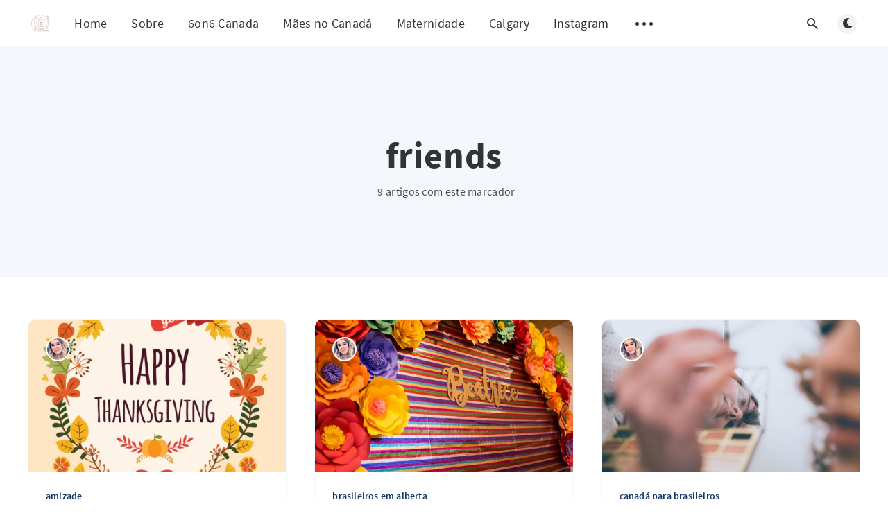

--- FILE ---
content_type: text/html; charset=utf-8
request_url: https://marianaday.com/tag/friends/
body_size: 6170
content:
<!DOCTYPE html>
<html lang="pt-br">
  <head>
    <meta charset="utf-8" />
    <meta http-equiv="X-UA-Compatible" content="IE=edge" />

    <title>friends - Mariana Day</title>
    <meta name="HandheldFriendly" content="True" />
    <meta name="viewport" content="width=device-width, initial-scale=1.0" />

    <link rel="preload" href="/assets/css/app.css?v=de6dedc2c2" as="style" />
    <link rel="preload" href="/assets/js/manifest.js?v=de6dedc2c2" as="script" />
    <link rel="preload" href="/assets/js/vendor/content-api.min.js?v=de6dedc2c2" as="script" />
    <link rel="preload" href="/assets/js/vendor.js?v=de6dedc2c2" as="script" />
    <link rel="preload" href="/assets/js/app.js?v=de6dedc2c2" as="script" />
    <link rel="preconnect" href="https://polyfill.io">
    <link rel="dns-prefetch" href="https://polyfill.io">

    

    <style>
      /* These font-faces are here to make fonts work if the Ghost instance is installed in a subdirectory */

      /* source-sans-pro-regular */
      @font-face {
        font-family: 'Source Sans Pro';
        font-style: normal;
        font-weight: 400;
        font-display: swap;
        src: local('Source Sans Pro Regular'), local('SourceSansPro-Regular'),
            url("/assets/fonts/source-sans-pro/source-sans-pro-regular.woff2?v=de6dedc2c2") format('woff2'),
            url("/assets/fonts/source-sans-pro/source-sans-pro-regular.woff?v=de6dedc2c2") format('woff');
      }

      /* source-sans-pro-600 */
      @font-face {
        font-family: 'Source Sans Pro';
        font-style: normal;
        font-weight: 600;
        font-display: swap;
        src: local('Source Sans Pro SemiBold'), local('SourceSansPro-SemiBold'),
            url("/assets/fonts/source-sans-pro/source-sans-pro-600.woff2?v=de6dedc2c2") format('woff2'),
            url("/assets/fonts/source-sans-pro/source-sans-pro-600.woff?v=de6dedc2c2") format('woff');
      }

      /* source-sans-pro-700 */
      @font-face {
        font-family: 'Source Sans Pro';
        font-style: normal;
        font-weight: 700;
        font-display: swap;
        src: local('Source Sans Pro Bold'), local('SourceSansPro-Bold'),
            url("/assets/fonts/source-sans-pro/source-sans-pro-700.woff2?v=de6dedc2c2") format('woff2'),
            url("/assets/fonts/source-sans-pro/source-sans-pro-700.woff?v=de6dedc2c2") format('woff');
      }

      /* iconmoon */
      @font-face {
        font-family: 'icomoon';
        font-weight: normal;
        font-style: normal;
        font-display: swap;
        src: url("/assets/fonts/icomoon/icomoon.eot?aoz2mo?v=de6dedc2c2");
        src: url("/assets/fonts/icomoon/icomoon.eot?aoz2mo#iefix?v=de6dedc2c2") format('embedded-opentype'),
        url("/assets/fonts/icomoon/icomoon.ttf?aoz2mo?v=de6dedc2c2") format('truetype'),
        url("/assets/fonts/icomoon/icomoon.woff?aoz2mo?v=de6dedc2c2") format('woff'),
        url("/assets/fonts/icomoon/icomoon.svg?aoz2mo#icomoon?v=de6dedc2c2") format('svg');
      }
    </style>

    <link rel="stylesheet" type="text/css" href="/assets/css/app.css?v=de6dedc2c2" media="screen" />

      <link rel="preload" href="/assets/css/listing.css?v=de6dedc2c2" as="style" />

  <link rel="stylesheet" type="text/css" href="/assets/css/listing.css?v=de6dedc2c2" media="screen" />


    

    <link rel="shortcut icon" href="/favicon.ico" type="image/x-icon" />
    <link rel="canonical" href="https://marianaday.com/tag/friends/" />
    <meta name="referrer" content="no-referrer-when-downgrade" />
    
    <meta property="og:site_name" content="Mariana Day" />
    <meta property="og:type" content="website" />
    <meta property="og:title" content="friends - Mariana Day" />
    <meta property="og:url" content="https://marianaday.com/tag/friends/" />
    <meta property="og:image" content="https://marianaday.com/content/images/2020/09/capa.jpg" />
    <meta property="article:publisher" content="https://www.facebook.com/marianadayblog/" />
    <meta name="twitter:card" content="summary_large_image" />
    <meta name="twitter:title" content="friends - Mariana Day" />
    <meta name="twitter:url" content="https://marianaday.com/tag/friends/" />
    <meta name="twitter:image" content="https://marianaday.com/content/images/2020/09/capa.jpg" />
    <meta property="og:image:width" content="1800" />
    <meta property="og:image:height" content="1200" />
    
    <script type="application/ld+json">
{
    "@context": "https://schema.org",
    "@type": "Series",
    "publisher": {
        "@type": "Organization",
        "name": "Mariana Day",
        "url": "https://marianaday.com/",
        "logo": {
            "@type": "ImageObject",
            "url": "https://marianaday.com/content/images/2017/12/Logo-MarianaDay-1.png"
        }
    },
    "url": "https://marianaday.com/tag/friends/",
    "name": "friends",
    "mainEntityOfPage": {
        "@type": "WebPage",
        "@id": "https://marianaday.com/"
    }
}
    </script>

    <meta name="generator" content="Ghost 3.21" />
    <link rel="alternate" type="application/rss+xml" title="Mariana Day" href="https://marianaday.com/rss/" />
    <script>
  (function(i,s,o,g,r,a,m){i['GoogleAnalyticsObject']=r;i[r]=i[r]||function(){
  (i[r].q=i[r].q||[]).push(arguments)},i[r].l=1*new Date();a=s.createElement(o),
  m=s.getElementsByTagName(o)[0];a.async=1;a.src=g;m.parentNode.insertBefore(a,m)
  })(window,document,'script','https://www.google-analytics.com/analytics.js','ga');
  ga('create', 'UA-76947313-1', 'auto');
  ga('send', 'pageview');
</script>

<script>
  var ghostSearchKey = '218e28a6797467bb5eb153e668';
  var ghostSearchUrl = "https://marianaday.com";
  const ghostSearchApiKey = '218e28a6797467bb5eb153e668';
</script>

<meta name="fo-verify" content="7ea09c38-efe3-4a3a-959b-92440f361797">

    <script>
      // @license magnet:?xt=urn:btih:d3d9a9a6595521f9666a5e94cc830dab83b65699&dn=expat.txt Expat
      const ghostHost = "https://marianaday.com"
      // @license-end
    </script>
  </head>
  <body class="tag-template tag-friends">
    


  
<header class="m-header  js-header">
  <div class="m-mobile-topbar" data-aos="fade-down">
    <button class="m-icon-button in-mobile-topbar js-open-menu" aria-label="Open menu">
      <span class="icon-menu" aria-hidden="true"></span>
    </button>
      <a href="https://marianaday.com" class="m-logo in-mobile-topbar">
        <img src="/content/images/2017/12/Logo-MarianaDay-1.png" alt="Mariana Day">
      </a>
    <button class="m-icon-button in-mobile-topbar js-open-search" aria-label="Open search">
      <span class="icon-search" aria-hidden="true"></span>
    </button>
  </div>

  <div class="m-menu js-menu">
    <button class="m-icon-button outlined as-close-menu js-close-menu" aria-label="Close menu">
      <span class="icon-close"></span>
    </button>
    <div class="m-menu__main" data-aos="fade-down">
      <div class="l-wrapper">
        <div class="m-nav js-main-nav">
          <nav class="m-nav__left js-main-nav-left" role="navigation" aria-label="Main menu">
            <ul>
                <li class="only-desktop">
                  <a href="https://marianaday.com" class="m-logo">
                    <img src="/content/images/2017/12/Logo-MarianaDay-1.png" alt="Mariana Day">
                  </a>
                </li>
                
    <li class="nav-home">
      <a href="https://marianaday.com/">Home</a>
    </li>
    <li class="nav-sobre">
      <a href="https://marianaday.com/sobre/">Sobre</a>
    </li>
    <li class="nav-6on6-canada">
      <a href="https://marianaday.com/tag/6on6/">6on6 Canada</a>
    </li>
    <li class="nav-maes-no-canada">
      <a href="https://marianaday.com/tag/maes-no-canada/">Mães no Canadá</a>
    </li>
    <li class="nav-maternidade">
      <a href="https://marianaday.com/tag/Maternidade/">Maternidade</a>
    </li>
    <li class="nav-calgary">
      <a href="https://marianaday.com/tag/calgary/">Calgary</a>
    </li>
    <li class="nav-instagram">
      <a href="https://instagram.com/marianadayblog">Instagram</a>
    </li>

              <li class="submenu-option js-submenu-option">
                <button class="m-icon-button in-menu-main more js-toggle-submenu" aria-label="Open submenu">
                  <span class="icon-more" aria-hidden="true"></span>
                </button>
                <div class="m-submenu js-submenu">
                  <div class="l-wrapper in-submenu">
                    <section class="m-recent-articles">
                      <h3 class="m-submenu-title in-recent-articles">Artigos recentes</h3>
                          <div class="glide js-recent-slider">
                            <div class="glide__track" data-glide-el="track">
                              <div class="glide__slides">
                                <div class="glide__slide">
                                  <a href="/cha-de-fraldas-da-stella/" class="m-recent-article">
                                    <div class="m-recent-article__picture ">
                                        <img src="/content/images/size/w300/2022/03/BabyShower_Stella-236-1.jpg" loading="lazy" alt="">
                                    </div>
                                    <h3 class="m-recent-article__title js-recent-article-title" title="Detalhes do Chá de fraldas da Stella - Fundo do mar">
                                      Detalhes do Chá de fraldas da Stella - Fundo do mar
                                    </h3>
                                    <span class="m-recent-article__date">há 4 anos</span>
                                  </a>
                                </div>
                                <div class="glide__slide">
                                  <a href="/beatrice-is-4/" class="m-recent-article">
                                    <div class="m-recent-article__picture ">
                                        <img src="/content/images/size/w300/2022/03/Captura-de-Tela-2022-03-22-a-s-8.38.17-PM-1.png" loading="lazy" alt="">
                                    </div>
                                    <h3 class="m-recent-article__title js-recent-article-title" title="Beatrice is 4! Detalhes da festinha de aniversário do Hulk">
                                      Beatrice is 4! Detalhes da festinha de aniversário do Hulk
                                    </h3>
                                    <span class="m-recent-article__date">há 4 anos</span>
                                  </a>
                                </div>
                                <div class="glide__slide">
                                  <a href="/esperando-pela-stella-uma-experiencia-about-love/" class="m-recent-article">
                                    <div class="m-recent-article__picture ">
                                        <img src="/content/images/size/w300/2022/03/StellaS2-37-2.jpg" loading="lazy" alt="">
                                    </div>
                                    <h3 class="m-recent-article__title js-recent-article-title" title="Estamos esperando mais uma menina! Stella - o começo da nossa experiência ABOUT LOVE">
                                      Estamos esperando mais uma menina! Stella - o começo da nossa experiência ABOUT LOVE
                                    </h3>
                                    <span class="m-recent-article__date">há 4 anos</span>
                                  </a>
                                </div>
                                <div class="glide__slide">
                                  <a href="/minha-segunda-gravidez-no-canada/" class="m-recent-article">
                                    <div class="m-recent-article__picture ">
                                        <img src="/content/images/size/w300/2022/03/Outono-9-1.jpg" loading="lazy" alt="">
                                    </div>
                                    <h3 class="m-recent-article__title js-recent-article-title" title="Grávida de novo! A minha segunda gravidez no Canadá!">
                                      Grávida de novo! A minha segunda gravidez no Canadá!
                                    </h3>
                                    <span class="m-recent-article__date">há 4 anos</span>
                                  </a>
                                </div>
                              </div>
                            </div>
                          </div>
                    </section>
                    <section class="m-tags">
                      <h3 class="m-submenu-title">Marcadores</h3>
                        <ul>
                            <li>
                              <a href="/tag/2017/">2017</a>
                            </li>
                            <li>
                              <a href="/tag/6on6/">6on6</a>
                            </li>
                            <li>
                              <a href="/tag/6on6-2/">6on6</a>
                            </li>
                            <li>
                              <a href="/tag/6on6canada/">6on6canada</a>
                            </li>
                            <li>
                              <a href="/tag/aboboras/">abóboras</a>
                            </li>
                            <li>
                              <a href="/tag/aborto/">aborto</a>
                            </li>
                            <li>
                              <a href="/tag/acessorios/">acessórios</a>
                            </li>
                            <li>
                              <a href="/tag/acolhimento/">acolhimento</a>
                            </li>
                            <li>
                              <a href="/tag/aeroporto/">aeroporto</a>
                            </li>
                            <li>
                              <a href="/tag/agasalho/">agasalho</a>
                            </li>
                        </ul>
                    </section>
                  </div>
                </div>
              </li>
            </ul>
          </nav>
          <div class="m-nav__right">
            <button class="m-icon-button in-menu-main js-open-search" aria-label="Open search">
              <span class="icon-search" aria-hidden="true"></span>
            </button>
            <div class="m-toggle-darkmode js-tooltip" data-tippy-content="Toggle dark mode" tabindex="0">
              <label for="toggle-darkmode" class="sr-only">
                Toggle dark mode
              </label>
              <input id="toggle-darkmode" type="checkbox" class="js-toggle-darkmode">
              <div>
                <span class="icon-moon moon" aria-hidden="true"></span>
                <span class="icon-sunny sun" aria-hidden="true"></span>
              </div>
            </div>
          </div>
        </div>
      </div>
    </div>
  </div>

</header>

<main class="main-wrap">
    
  <section class="m-hero no-picture " data-aos="fade">
    <div class="m-hero__content" data-aos="fade-down">
      <h1 class="m-hero-title bigger">friends</h1>
      <div class="m-hero__meta">
        <ul class="m-hero-stats">
          <li>
            9 artigos com este marcador
          </li>
        </ul>
      </div>
    </div>
    </section>
  
  <div class="l-content">
    <div class="l-wrapper" data-aos="fade-up" data-aos-delay="300">
      <div class="l-grid centered">
        
  <article class="m-article-card  post tag-amizade tag-viver-em-calgary tag-viver-no-canada tag-expatriados tag-brasileiros-em-alberta tag-brasileiros-em-calgary tag-alberta-para-brasileiros tag-brasileiros-no-canada tag-calgary-para-brasileiros tag-canada-para-brasileiros tag-brasileirinhos-pelo-mundo tag-calgary tag-amor tag-amigos tag-friends tag-friendship">
    <div class="m-article-card__picture">
      <a href="/gratidao-ao-canada-e-as-pessoas-que-passaram-na-minha-vida-nos-ultimos-4-anos-happy-thanksgiving/" class="m-article-card__picture-link" aria-hidden="true" tabindex="-1"></a>
        <img class="m-article-card__picture-background" src="/content/images/size/w600/2019/10/Captura-de-Tela-2019-10-14-a-s-6.43.59-PM.png" loading="lazy" alt="">
      <a href="https://marianaday.com/author/mariana/" class="m-article-card__author js-tooltip" aria-label="Mariana Day" data-tippy-content="Publicado por Mariana Day ">
          <div style="background-image: url(/content/images/size/w100/2020/09/Captura-de-Tela-2020-09-06-a-s-11.15.14-AM.png);"></div>
      </a>
    </div>
      <div class="m-article-card__info">
        <a href="https://marianaday.com/tag/amizade/" class="m-article-card__tag">amizade</a>
      <a href="/gratidao-ao-canada-e-as-pessoas-que-passaram-na-minha-vida-nos-ultimos-4-anos-happy-thanksgiving/" class="m-article-card__info-link" aria-label="Sobre gratidão e amizades">
        <div>
          <h2 class="m-article-card__title js-article-card-title " title="Sobre gratidão e amizades">
            Sobre gratidão e amizades
          </h2>
        </div>
        <div class="m-article-card__timestamp">
          <span>há 6 anos</span>
          <span>&bull;</span>
          <span>5 min de leitura</span>
        </div>
      </a>
    </div>
  </article>
  <article class="m-article-card  post tag-brasileiros-em-alberta tag-amigos tag-alberta-para-brasileiros tag-amizade tag-amor tag-artesanato-local tag-baby tag-bebe-canadense tag-beatrice tag-bebidas tag-bonecas tag-bonecas-de-pano tag-brasileiros-no-canada tag-brasileiros-em-calgary tag-calgary-para-brasileiros tag-calgary tag-canada-para-brasileiros tag-canada tag-colorido tag-comemoracoes tag-comida tag-cores tag-criancas tag-custo tag-decoracao tag-doces tag-eventos tag-festa tag-friends tag-livinginyyc tag-loveyyc tag-maes-no-canada tag-maternidade-no-canada tag-minha-historia-no-canada tag-morar-fora tag-melhor-lugar tag-morar-longe">
    <div class="m-article-card__picture">
      <a href="/frida-kahlo-a-decoracao-da-festa-de-aniversario-de-2-anos-da-beatrice/" class="m-article-card__picture-link" aria-hidden="true" tabindex="-1"></a>
        <img class="m-article-card__picture-background" src="/content/images/size/w600/2019/08/beatrice-decor-16-1.jpg" loading="lazy" alt="">
      <a href="https://marianaday.com/author/mariana/" class="m-article-card__author js-tooltip" aria-label="Mariana Day" data-tippy-content="Publicado por Mariana Day ">
          <div style="background-image: url(/content/images/size/w100/2020/09/Captura-de-Tela-2020-09-06-a-s-11.15.14-AM.png);"></div>
      </a>
    </div>
      <div class="m-article-card__info">
        <a href="https://marianaday.com/tag/brasileiros-em-alberta/" class="m-article-card__tag">brasileiros em alberta</a>
      <a href="/frida-kahlo-a-decoracao-da-festa-de-aniversario-de-2-anos-da-beatrice/" class="m-article-card__info-link" aria-label="Frida Kahlo: Os detalhes da Festa de Aniversário de 2 anos da Beatrice">
        <div>
          <h2 class="m-article-card__title js-article-card-title " title="Frida Kahlo: Os detalhes da Festa de Aniversário de 2 anos da Beatrice">
            Frida Kahlo: Os detalhes da Festa de Aniversário de 2 anos da Beatrice
          </h2>
        </div>
        <div class="m-article-card__timestamp">
          <span>há 6 anos</span>
          <span>&bull;</span>
          <span>12 min de leitura</span>
        </div>
      </a>
    </div>
  </article>
  <article class="m-article-card  post tag-canada-para-brasileiros tag-viver-no-canada tag-brasileiros-no-canada tag-canada tag-brasileiros-em-alberta tag-brasileiros-em-calgary tag-calgary-para-brasileiros tag-calgary tag-infos tag-informacao tag-loveyyc tag-amor tag-diversao tag-friends tag-servicos-de-beleza tag-indicacoes tag-servicos">
    <div class="m-article-card__picture">
      <a href="/ensaio-de-fotos-e-make-up-em-calgary/" class="m-article-card__picture-link" aria-hidden="true" tabindex="-1"></a>
        <img class="m-article-card__picture-background" src="/content/images/size/w600/2019/01/50622455_380235502786190_3654640942645772288_n-1.jpg" loading="lazy" alt="">
      <a href="https://marianaday.com/author/mariana/" class="m-article-card__author js-tooltip" aria-label="Mariana Day" data-tippy-content="Publicado por Mariana Day ">
          <div style="background-image: url(/content/images/size/w100/2020/09/Captura-de-Tela-2020-09-06-a-s-11.15.14-AM.png);"></div>
      </a>
    </div>
      <div class="m-article-card__info">
        <a href="https://marianaday.com/tag/canada-para-brasileiros/" class="m-article-card__tag">canadá para brasileiros</a>
      <a href="/ensaio-de-fotos-e-make-up-em-calgary/" class="m-article-card__info-link" aria-label="Ensaio de Fotos e Make Up em Calgary">
        <div>
          <h2 class="m-article-card__title js-article-card-title " title="Ensaio de Fotos e Make Up em Calgary">
            Ensaio de Fotos e Make Up em Calgary
          </h2>
        </div>
        <div class="m-article-card__timestamp">
          <span>há 7 anos</span>
          <span>&bull;</span>
          <span>3 min de leitura</span>
        </div>
      </a>
    </div>
  </article>
  <article class="m-article-card  post tag-thanksgiving tag-canada tag-viver-no-canada tag-viver-em-calgary tag-calgary tag-calgary-para-brasileiros tag-brasileiros-em-calgary tag-comida tag-festa tag-costumes tag-cultura tag-amigos tag-friends">
    <div class="m-article-card__picture">
      <a href="/thanksgiving-2018/" class="m-article-card__picture-link" aria-hidden="true" tabindex="-1"></a>
        <img class="m-article-card__picture-background" src="/content/images/size/w600/2018/10/43504099_2305032916192276_4649837744766320640_n.jpg" loading="lazy" alt="">
      <a href="https://marianaday.com/author/mariana/" class="m-article-card__author js-tooltip" aria-label="Mariana Day" data-tippy-content="Publicado por Mariana Day ">
          <div style="background-image: url(/content/images/size/w100/2020/09/Captura-de-Tela-2020-09-06-a-s-11.15.14-AM.png);"></div>
      </a>
    </div>
      <div class="m-article-card__info">
        <a href="https://marianaday.com/tag/thanksgiving/" class="m-article-card__tag">thanksgiving</a>
      <a href="/thanksgiving-2018/" class="m-article-card__info-link" aria-label="Thanksgiving 2018 - o meu muito obrigada!">
        <div>
          <h2 class="m-article-card__title js-article-card-title " title="Thanksgiving 2018 - o meu muito obrigada!">
            Thanksgiving 2018 - o meu muito obrigada!
          </h2>
        </div>
        <div class="m-article-card__timestamp">
          <span>há 7 anos</span>
          <span>&bull;</span>
          <span>2 min de leitura</span>
        </div>
      </a>
    </div>
  </article>
  <article class="m-article-card  post tag-brasileiros-no-canada tag-brasileiros-em-calgary tag-brasileiros-em-alberta tag-canada-para-brasileiros tag-calgary-para-brasileiros tag-alberta-para-brasileiros tag-canada tag-bebe-canadense tag-gravidez-no-canada tag-viver-no-canada tag-calgary tag-yyc tag-yyc-now tag-yyc-babies tag-beatrice tag-vida tag-diversao tag-informacao tag-idioma tag-friends tag-amigos">
    <div class="m-article-card__picture">
      <a href="/tchau-2017-o-meu-muito-obrigada-a-todos-voces/" class="m-article-card__picture-link" aria-hidden="true" tabindex="-1"></a>
        <img class="m-article-card__picture-background" src="/content/images/size/w600/2018/01/Captura-de-Tela-2018-01-17-a-s-11.46.20-PM.png" loading="lazy" alt="">
      <a href="https://marianaday.com/author/mariana/" class="m-article-card__author js-tooltip" aria-label="Mariana Day" data-tippy-content="Publicado por Mariana Day ">
          <div style="background-image: url(/content/images/size/w100/2020/09/Captura-de-Tela-2020-09-06-a-s-11.15.14-AM.png);"></div>
      </a>
    </div>
      <div class="m-article-card__info">
        <a href="https://marianaday.com/tag/brasileiros-no-canada/" class="m-article-card__tag">brasileiros no canada</a>
      <a href="/tchau-2017-o-meu-muito-obrigada-a-todos-voces/" class="m-article-card__info-link" aria-label="Bem vindo 2018! Respondendo as perguntas de vocês com a Van, do canal Partiu Canadá - Parte 1">
        <div>
          <h2 class="m-article-card__title js-article-card-title " title="Bem vindo 2018! Respondendo as perguntas de vocês com a Van, do canal Partiu Canadá - Parte 1">
            Bem vindo 2018! Respondendo as perguntas de vocês com a Van, do canal Partiu Canadá - Parte 1
          </h2>
        </div>
        <div class="m-article-card__timestamp">
          <span>há 8 anos</span>
          <span>&bull;</span>
          <span>1 min de leitura</span>
        </div>
      </a>
    </div>
  </article>
  <article class="m-article-card  post tag-canada tag-calgary tag-canada-para-brasileiros tag-viver-no-canada tag-calgary-para-brasileiros tag-brasileiros-em-calgary tag-brasileiros-no-canada tag-brasileiros-em-alberta tag-alberta tag-comunidadelgbt tag-amor tag-lazer tag-mudanca tag-respeito tag-vida tag-mundo tag-informacao tag-diversao tag-friends tag-gays tag-casamento-gay tag-amizade tag-morar-fora tag-dicas tag-tips tag-turismo tag-pride-parade tag-pride-parade-canada tag-pride-in-the-park tag-princes-island-park tag-orgulho tag-orgulho-lgbt">
    <div class="m-article-card__picture">
      <a href="/calgary-pride-parade-e-pride-in-the-park/" class="m-article-card__picture-link" aria-hidden="true" tabindex="-1"></a>
        <img class="m-article-card__picture-background" src="/content/images/size/w600/2017/08/21216210_10214296828804171_1577623373_o-1.jpg" loading="lazy" alt="">
      <a href="https://marianaday.com/author/mariana/" class="m-article-card__author js-tooltip" aria-label="Mariana Day" data-tippy-content="Publicado por Mariana Day ">
          <div style="background-image: url(/content/images/size/w100/2020/09/Captura-de-Tela-2020-09-06-a-s-11.15.14-AM.png);"></div>
      </a>
    </div>
      <div class="m-article-card__info">
        <a href="https://marianaday.com/tag/canada/" class="m-article-card__tag">canada</a>
      <a href="/calgary-pride-parade-e-pride-in-the-park/" class="m-article-card__info-link" aria-label="Calgary PRIDE PARADE e PRIDE in the Park">
        <div>
          <h2 class="m-article-card__title js-article-card-title " title="Calgary PRIDE PARADE e PRIDE in the Park">
            Calgary PRIDE PARADE e PRIDE in the Park
          </h2>
        </div>
        <div class="m-article-card__timestamp">
          <span>há 8 anos</span>
          <span>&bull;</span>
          <span>4 min de leitura</span>
        </div>
      </a>
    </div>
  </article>
  <article class="m-article-card  post tag-calgary tag-calgary-para-brasileiros tag-canada-para-brasileiros tag-canada tag-informacao tag-tips tag-morar-fora tag-indicacoes tag-servicos tag-blog tag-comida tag-lojas tag-friends tag-amigos tag-amizade">
    <div class="m-article-card__picture">
      <a href="/bulk-barn-loja-de-confeitaria-em-calgary-canada/" class="m-article-card__picture-link" aria-hidden="true" tabindex="-1"></a>
        <img class="m-article-card__picture-background" src="/content/images/size/w600/2017/01/Captura-de-Tela-2017-01-09-a-s-11.47.27-AM.png" loading="lazy" alt="">
      <a href="https://marianaday.com/author/mariana/" class="m-article-card__author js-tooltip" aria-label="Mariana Day" data-tippy-content="Publicado por Mariana Day ">
          <div style="background-image: url(/content/images/size/w100/2020/09/Captura-de-Tela-2020-09-06-a-s-11.15.14-AM.png);"></div>
      </a>
    </div>
      <div class="m-article-card__info">
        <a href="https://marianaday.com/tag/calgary/" class="m-article-card__tag">Calgary</a>
      <a href="/bulk-barn-loja-de-confeitaria-em-calgary-canada/" class="m-article-card__info-link" aria-label="BULK BARN - Loja de confeitaria em Calgary, Canadá">
        <div>
          <h2 class="m-article-card__title js-article-card-title " title="BULK BARN - Loja de confeitaria em Calgary, Canadá">
            BULK BARN - Loja de confeitaria em Calgary, Canadá
          </h2>
        </div>
        <div class="m-article-card__timestamp">
          <span>há 9 anos</span>
          <span>&bull;</span>
          <span>2 min de leitura</span>
        </div>
      </a>
    </div>
  </article>
  <article class="m-article-card  post tag-mudanca tag-amor tag-vida tag-mundo tag-imigrar tag-imigracao tag-friends tag-amigos tag-amizade tag-morar-fora">
    <div class="m-article-card__picture">
      <a href="/morar-fora-e-manter-as-amizades/" class="m-article-card__picture-link" aria-hidden="true" tabindex="-1"></a>
        <img class="m-article-card__picture-background" src="/content/images/size/w600/2016/05/mensagens-belas-e-criativas-para-novo-amigo-e-como-fazer-novas-amizades-8.jpg" loading="lazy" alt="">
      <a href="https://marianaday.com/author/mariana/" class="m-article-card__author js-tooltip" aria-label="Mariana Day" data-tippy-content="Publicado por Mariana Day ">
          <div style="background-image: url(/content/images/size/w100/2020/09/Captura-de-Tela-2020-09-06-a-s-11.15.14-AM.png);"></div>
      </a>
    </div>
      <div class="m-article-card__info">
        <a href="https://marianaday.com/tag/mudanca/" class="m-article-card__tag">mudança</a>
      <a href="/morar-fora-e-manter-as-amizades/" class="m-article-card__info-link" aria-label="Morar fora e manter as amizades">
        <div>
          <h2 class="m-article-card__title js-article-card-title " title="Morar fora e manter as amizades">
            Morar fora e manter as amizades
          </h2>
        </div>
        <div class="m-article-card__timestamp">
          <span>há 10 anos</span>
          <span>&bull;</span>
          <span>3 min de leitura</span>
        </div>
      </a>
    </div>
  </article>
  <article class="m-article-card  post tag-calgary tag-canada tag-lazer tag-diversao tag-friends tag-amigos">
    <div class="m-article-card__picture">
      <a href="/voce-costuma-atirar-machados-por-ai-aqui-em-calgary-sim-2/" class="m-article-card__picture-link" aria-hidden="true" tabindex="-1"></a>
        <img class="m-article-card__picture-background" src="/content/images/size/w600/2016/05/jogos-machado01.jpg" loading="lazy" alt="">
      <a href="https://marianaday.com/author/mariana/" class="m-article-card__author js-tooltip" aria-label="Mariana Day" data-tippy-content="Publicado por Mariana Day ">
          <div style="background-image: url(/content/images/size/w100/2020/09/Captura-de-Tela-2020-09-06-a-s-11.15.14-AM.png);"></div>
      </a>
    </div>
      <div class="m-article-card__info">
        <a href="https://marianaday.com/tag/calgary/" class="m-article-card__tag">Calgary</a>
      <a href="/voce-costuma-atirar-machados-por-ai-aqui-em-calgary-sim-2/" class="m-article-card__info-link" aria-label="Arremessar machados? Aqui em Calgary você DEVE!">
        <div>
          <h2 class="m-article-card__title js-article-card-title " title="Arremessar machados? Aqui em Calgary você DEVE!">
            Arremessar machados? Aqui em Calgary você DEVE!
          </h2>
        </div>
        <div class="m-article-card__timestamp">
          <span>há 10 anos</span>
          <span>&bull;</span>
          <span>2 min de leitura</span>
        </div>
      </a>
    </div>
  </article>
      </div>
    </div>
    
<div class="l-wrapper">
  <nav class="m-pagination" aria-label="Pagination">
    <span class="m-pagination__text">Página 1 de 1</span>
  </nav>
</div>

  </div>
</main>


    
<div class="m-search js-search" role="dialog" aria-modal="true" aria-label="Search">
  <button class="m-icon-button outlined as-close-search js-close-search" aria-label="Close search">
    <span class="icon-close" aria-hidden="true"></span>
  </button>
  <div class="m-search__content">
    <form class="m-search__form">
      <div class="pos-relative">
        <span class="icon-search m-search-icon" aria-hidden="true"></span>
        <label for="search-input" class="sr-only">
          Digite para buscar
        </label>
        <input id="search-input" type="text" class="m-input in-search js-input-search" placeholder="Digite para buscar">
      </div>
    </form>
    <div class="js-search-results hide"></div>
    <p class="m-not-found align-center hide js-no-results">
      Não foi encontrado nada para sua busca. Que tal tentar algo diferente?
    </p>
  </div>
</div>

    
<footer class="m-footer">
  <div class="m-footer__content">
    <p class="m-footer-copyright">
      <span>Mariana Day &copy; 2026</span>
      <span>&nbsp; &bull; &nbsp;</span>
      <span>Publicado com <a href="https://ghost.org" target="_blank" rel="noopener">Ghost</a></span>
    </p>

    <nav class="m-footer-social">
        <a href="https://www.facebook.com/marianadayblog/" target="_blank" rel="noopener" aria-label="Facebook">
          <span class="icon-facebook" aria-hidden="true"></span>
        </a>
      <a href="https://instagram.com/marianadayblog" target="_blank" rel="noopener" aria-label="Instagram">
        <span class="icon-instagram" aria-hidden="true"></span>
      </a>
      <a href="https://marianaday.com/rss" aria-label="RSS">
        <span class="icon-rss" aria-hidden="true"></span>
      </a>
    </nav>
  </div>
</footer>

    <div class="m-alert success subscribe js-alert" data-notification="subscribe">
  Great! You&#x27;ve successfully subscribed.
  <button class="m-alert__close js-notification-close" aria-label="Close">
    <span class="icon-close"></span>
  </button>
</div>

<div class="m-alert success signup js-alert" data-notification="signup">
  Great! Next, complete checkout for full access.
  <button class="m-alert__close js-notification-close" aria-label="Close">
    <span class="icon-close"></span>
  </button>
</div>

<div class="m-alert success signin js-alert" data-notification="signin">
  Welcome back! You&#x27;ve successfully signed in.
  <button class="m-alert__close js-notification-close" aria-label="Close">
    <span class="icon-close"></span>
  </button>
</div>

<div class="m-alert success checkout js-alert" data-notification="checkout">
  Success! Your account is fully activated, you now have access to all content.
  <button class="m-alert__close js-notification-close" aria-label="Close">
    <span class="icon-close"></span>
  </button>
</div>
    <script crossorigin="anonymous" src="https://polyfill.io/v3/polyfill.min.js?features=IntersectionObserver%2CPromise%2CArray.prototype.includes%2CString.prototype.endsWith%2CString.prototype.startsWith%2CObject.assign%2CNodeList.prototype.forEach"></script>
    <script defer src="/assets/js/manifest.js?v=de6dedc2c2"></script>
    <script defer src="/assets/js/vendor/content-api.min.js?v=de6dedc2c2"></script>
    <script defer src="/assets/js/vendor.js?v=de6dedc2c2"></script>
    <script defer src="/assets/js/app.js?v=de6dedc2c2"></script>

    

    
  </body>
</html>


--- FILE ---
content_type: text/plain
request_url: https://www.google-analytics.com/j/collect?v=1&_v=j102&a=972833351&t=pageview&_s=1&dl=https%3A%2F%2Fmarianaday.com%2Ftag%2Ffriends%2F&ul=en-us%40posix&dt=friends%20-%20Mariana%20Day&sr=1280x720&vp=1280x720&_u=IEBAAEABAAAAACAAI~&jid=681595519&gjid=1248822198&cid=1017819253.1769158820&tid=UA-76947313-1&_gid=652485198.1769158820&_r=1&_slc=1&z=562475918
body_size: -450
content:
2,cG-FLNT2H9R41

--- FILE ---
content_type: application/javascript; charset=UTF-8
request_url: https://marianaday.com/assets/js/app.js?v=de6dedc2c2
body_size: 2845
content:
(window.webpackJsonp=window.webpackJsonp||[]).push([[2],{1:function(e,t,n){"use strict";n.r(t),n.d(t,"isRTL",(function(){return a})),n.d(t,"isMobile",(function(){return o})),n.d(t,"isDarkMode",(function(){return s})),n.d(t,"formatDate",(function(){return i})),n.d(t,"getParameterByName",(function(){return r})),n.d(t,"adjustImageGallery",(function(){return c})),n.d(t,"managePostImages",(function(){return l})),n.d(t,"makeImagesZoomable",(function(){return d}));var a=function(){var e=document.querySelector("html");return["ar","he","fa"].includes(e.getAttribute("lang"))},o=function(){var e=arguments.length>0&&void 0!==arguments[0]?arguments[0]:"768px";return window.matchMedia("(max-width: ".concat(e,")")).matches},s=function(){var e=window.matchMedia&&window.matchMedia("(prefers-color-scheme: dark)");return e&&e.matches},i=function(e){return e?new Date(e).toLocaleDateString(document.documentElement.lang,{year:"numeric",month:"long",day:"numeric"}):""},r=function(e,t){t||(t=window.location.href),e=e.replace(/[\[\]]/g,"\\$&");var n=new RegExp("[?&]".concat(e,"(=([^&#]*)|&|#|$)")).exec(t);return n?n[2]?decodeURIComponent(n[2].replace(/\+/g," ")):"":null},c=function(){for(var e=document.querySelectorAll(".kg-gallery-image img"),t=0,n=e.length;t<n;t++){var a=e[t].closest(".kg-gallery-image"),o=e[t].attributes.width.value/e[t].attributes.height.value;a.style.flex="".concat(o," 1 0%")}},l=function(e){e(".js-post-content").find("img").each((function(){e(this).closest("figure").hasClass("kg-bookmark-card")||e(this).parent().is("a")||e(this).addClass("js-zoomable");var t=e(this).parent().find("figcaption");t?e(this).attr("alt",t.text()):e(this).attr("alt","")}))},d=function(e,t){var n=t(".js-zoomable");n.on("open",(function(t){o()&&e(t.target).parent().hasClass("kg-gallery-image")&&setTimeout((function(){var t=e(".medium-zoom-image--opened"),n=t[0].style.transform,a=n.substr(0,n.indexOf(" ")),o=parseFloat(a.substr(a.indexOf("(")+1).split(")")[0]),s=n.substr(n.indexOf(" ")+1),i=parseFloat(s.split(",")[1]),r="scale(1) translate3d(0, ".concat(i<0?o*i+i:o*i-i,"px, 0)");t.addClass("medium-zoom-image-mobile"),t[0].style.transform=r}),10)})),n.on("close",(function(){o()&&e(event.target).parent().hasClass("kg-gallery-image")&&e(".medium-zoom-image").removeClass("medium-zoom-image-mobile")}))}},13:function(e,t,n){e.exports=n(14)},14:function(e,t,n){"use strict";n.r(t);var a=n(0),o=n.n(a),s=n(8),i=n.n(s),r=n(2),c=n(6),l=n(3),d=n(10),u=n.n(d),m=n(11),h=n(1);o()(document).ready((function(){Object(h.isRTL)()&&o()("html").attr("dir","rtl").addClass("rtl");var e,t,n=o()("body"),a=o()(".js-header"),s=o()(".js-open-menu"),d=o()(".js-close-menu"),f=o()(".js-menu"),g=o()(".js-toggle-submenu"),p=o()(".js-submenu-option")[0],v=o()(".js-submenu"),b=o()(".js-recent-slider"),w=o()(".js-open-secondary-menu"),j=o()(".js-open-search"),k=o()(".js-close-search"),y=o()(".js-search"),C=o()(".js-input-search"),O=o()(".js-search-results"),T=o()(".js-no-results"),x=o()(".js-toggle-darkmode"),S=o()(".js-notification-close"),M=o()(".js-main-nav"),_=o()(".js-main-nav-left"),I=localStorage.getItem("theme"),L=null,A=!1,D=null,z=function(){a.removeClass("submenu-is-active"),g.removeClass("active"),v.removeClass("opened").addClass("closed")},B=function(){n.toggleClass("no-scroll-y")},E=function(e,t){var n=new GhostContentAPI({url:e,key:t,version:"v2"}),a=[],o={shouldSort:!0,ignoreLocation:!0,findAllMatches:!0,includeScore:!0,minMatchCharLength:2,keys:["title","custom_excerpt","tags.name"]};n.posts.browse({limit:"all",include:"tags",fields:"id, title, url, published_at, custom_excerpt"}).then((function(e){for(var t=0,n=e.length;t<n;t++)a.push(e[t]);L=new m.a(a,o)})).catch((function(e){console.log(e)}))},H=function(e){var t=o()('.js-alert[data-notification="'.concat(e,'"]'));t.addClass("opened"),setTimeout((function(){P(t)}),5e3)},P=function(e){e.removeClass("opened");var t=window.location.toString();if(t.indexOf("?")>0){var n=t.substring(0,t.indexOf("?"));window.history.replaceState({},document.title,n)}},R=function(e){Object(h.isMobile)()||(e?(M.addClass("toggle-overflow"),_.addClass("toggle-overflow")):(M.removeClass("toggle-overflow"),_.removeClass("toggle-overflow")))};(s.click((function(){a.addClass("mobile-menu-opened"),f.addClass("opened"),B()})),d.click((function(){a.removeClass("mobile-menu-opened"),f.removeClass("opened"),B()})),g.click((function(){(A=!A)?(a.addClass("submenu-is-active"),g.addClass("active"),v.removeClass("closed").addClass("opened")):z()})),j.click((function(){y.addClass("opened"),setTimeout((function(){C.focus()}),400),B()})),k.click((function(){C.blur(),y.removeClass("opened"),B()})),C.keyup((function(){if(C.val().length>0&&L){var e=L.search(C.val()).filter((function(e){if(e.score<=.5)return e})),t="";if(e.length>0){for(var n=0,a=e.length;n<a;n++)t+='\n          <article class="m-result">            <a href="'.concat(e[n].item.url,'" class="m-result__link">              <h3 class="m-result__title">').concat(e[n].item.title,'</h3>              <span class="m-result__date">').concat(Object(h.formatDate)(e[n].item.published_at),"</span>            </a>          </article>");T.hide(),O.html(t),O.show()}else O.html(""),O.hide(),T.show()}else O.html(""),O.hide(),T.hide()})),x.change((function(){x.is(":checked")?(o()("html").attr("data-theme","dark"),localStorage.setItem("theme","dark")):(o()("html").attr("data-theme","light"),localStorage.setItem("theme","light"))})),x.hover((function(){R(!0)}),(function(){R(!1)})),S.click((function(){P(o()(this).parent())})),o()(window).click((function(e){A&&p&&!p.contains(e.target)&&(A=!1,z())})),o()(document).keyup((function(e){"Escape"===e.key&&y.hasClass("opened")&&k.click()})),I?(o()("html").attr("data-theme",I),"dark"===I&&x.attr("checked",!0)):Object(h.isDarkMode)()&&x.attr("checked",!0),a.length>0)&&new i.a(a[0],{tolerance:{down:10,up:20},offset:15,onUnpin:function(){if(!Object(h.isMobile)()&&D){var e=D[0];e&&e.state.isVisible&&e.hide()}}}).init();if(b.length>0){var V=new r.d(".js-recent-slider",{type:"slider",rewind:!1,perView:4,swipeThreshold:!1,dragThreshold:!1,gap:0,direction:Object(h.isRTL)()?"rtl":"ltr",breakpoints:{1024:{perView:3,swipeThreshold:80,dragThreshold:120},768:{perView:2,swipeThreshold:80,dragThreshold:120,peek:{before:0,after:115}},568:{perView:1,swipeThreshold:80,dragThreshold:120,peek:{before:0,after:115}}}});V.on("mount.after",(function(){Object(l.a)(".js-recent-article-title",50)})),V.mount({Swipe:r.c,Breakpoints:r.a})}if("undefined"!=typeof disableFadeAnimation&&disableFadeAnimation?o()("[data-aos]").addClass("no-aos-animation"):u.a.init({once:!0,startEvent:"DOMContentLoaded"}),w.length>0){var F=document.getElementById("secondary-navigation-template");D=Object(c.a)(".js-open-secondary-menu",{content:F.innerHTML,allowHTML:!0,arrow:!0,trigger:"click",interactive:!0,onShow:function(){R(!0)},onHidden:function(){R(!1)}})}Object(c.a)(".js-tooltip"),Object(l.a)(".js-article-card-title",100),Object(l.a)(".js-article-card-title-no-image",250),e=Object(h.getParameterByName)("action"),t=Object(h.getParameterByName)("stripe"),"subscribe"===e&&H("subscribe"),"signup"===e&&(window.location="".concat(ghostHost,"/signup/?action=checkout")),"checkout"===e&&H("signup"),"signin"===e&&H("signin"),"success"===t&&H("checkout"),"undefined"!=typeof ghostSearchApiKey?E(ghostHost,ghostSearchApiKey):(j.css("visibility","hidden"),k.remove(),y.remove())}))}},[[13,0,1]]]);